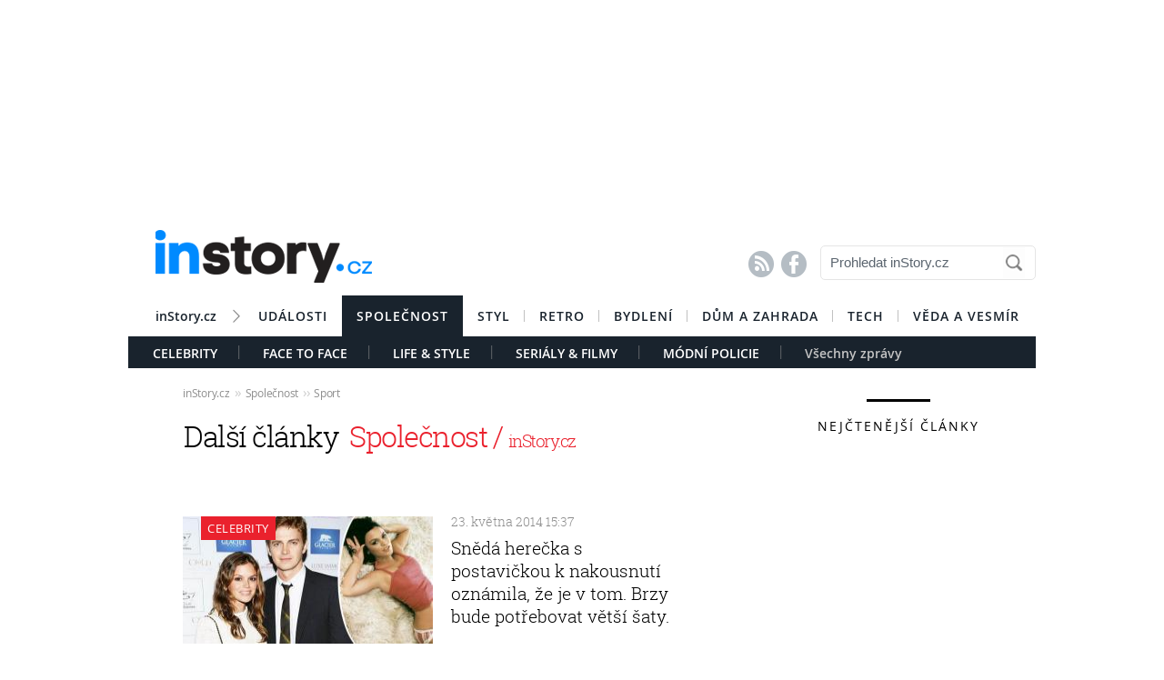

--- FILE ---
content_type: text/html; charset=UTF-8
request_url: https://celebrity.instory.cz/archiv/1-2167
body_size: 11196
content:



	
	<!DOCTYPE HTML PUBLIC "-//W3C//DTD HTML 4.01 Transitional//EN"
	"http://www.w3.org/TR/html4/loose.dtd">
	<html xmlns="http://www.w3.org/1999/xhtml" xmlns:fb="http://www.facebook.com/2008/fbml" xml:lang="cs" lang="cs">
		
	<head>
		



	<meta http-equiv="content-type" content="text/html; charset=utf-8">
	<meta name="description" content="Bydlení / inStory.cz – poslední trendy o bydlení, recepty a další tipy pro perfektní domácnost.">
   	<meta name="szn:permalink" content=""/>
	<link rel=”canonical” href=”//” />

	<meta name="ROBOTS" content="INDEX, FOLLOW">

	
	<meta property="og:title" content="Archiv "/>
	<meta property="og:image" content="https://instory.cz/content/images/"/>
	<meta property="og:description" content=""/>
	<meta property="og:url" content=""/>
	<meta property="og:type" content="article"/>
	
	<meta property="fb:admins" content="1481363989"/>
	<meta property="fb:app_id" content="594649787300502"/>	
	
	
	<link rel="shortcut icon" href="//instory.cz/favicon/favicon.ico" >
	<link rel="apple-touch-icon" sizes="57x57" href="//instory.cz/favicon/apple-icon-57x57.png">
	<link rel="apple-touch-icon" sizes="60x60" href="//instory.cz/favicon/apple-icon-60x60.png">
	<link rel="apple-touch-icon" sizes="72x72" href="//instory.cz/favicon/apple-icon-72x72.png">
	<link rel="apple-touch-icon" sizes="76x76" href="//instory.cz/favicon/apple-icon-76x76.png">
	<link rel="apple-touch-icon" sizes="114x114" href="//instory.cz/favicon/apple-icon-114x114.png">
	<link rel="apple-touch-icon" sizes="120x120" href="//instory.cz/favicon/apple-icon-120x120.png">
	<link rel="apple-touch-icon" sizes="144x144" href="//instory.cz/favicon/apple-icon-144x144.png">
	<link rel="apple-touch-icon" sizes="152x152" href="//instory.cz/favicon/apple-icon-152x152.png">
	<link rel="apple-touch-icon" sizes="180x180" href="//instory.cz/favicon/apple-icon-180x180.png">
	<link rel="icon" type="image/png" sizes="192x192"  href="//instory.cz/favicon/android-icon-192x192.png">
	<link rel="icon" type="image/png" sizes="32x32" href="//instory.cz/favicon/favicon-32x32.png">
	<link rel="icon" type="image/png" sizes="96x96" href="//instory.cz/favicon/favicon-96x96.png">
	<link rel="icon" type="image/png" sizes="16x16" href="//instory.cz/favicon/favicon-16x16.png">
	<link rel="manifest" href="//instory.cz/favicon/manifest.json">
	<meta name="msapplication-TileColor" content="#ffffff">
	<meta name="msapplication-TileImage" content="//instory.cz/favicon/ms-icon-144x144.png">
	<meta name="theme-color" content="#ffffff">





	<title>
		Archiv  &bull; Společnost / inStory.cz	</title>

	<style media="screen" type="text/css" title="CSS Layout"><!-- @import "//instory.cz/css/base.css?v=2.28"; --></style>
	<style media="screen" type="text/css" title="CSS Layout"><!-- @import "//instory.cz/css/ssp_branding.css?v=1.7"; --></style>

		<style media="screen" type="text/css" title="CSS Layout"><!-- @import "//instory.cz/content/fonts/fontello/fontello.css?v=1.0"; --></style>


	<style media="screen" type="text/css" title="CSS Layout"><!-- @import "/content/fonts/fonts.css"; --></style>
	<style media="screen" type="text/css" title="CSS Layout"><!-- @import "/css/fonts.css?v=1.1"; --></style>



	
	
	<script>(function() {
  var _fbq = window._fbq || (window._fbq = []);
  if (!_fbq.loaded) {
    var fbds = document.createElement('script');
    fbds.async = true;
    fbds.src = '//connect.facebook.net/en_US/fbds.js';
    var s = document.getElementsByTagName('script')[0];
    s.parentNode.insertBefore(fbds, s);
    _fbq.loaded = true;
  }
  _fbq.push(['addPixelId', '683647075055042']);
})();
window._fbq = window._fbq || [];
window._fbq.push(['track', 'PixelInitialized', {}]);
</script>
<noscript><img height="1" width="1" alt="" style="display:none" src="https://www.facebook.com/tr?id=683647075055042&amp;ev=PixelInitialized" /></noscript>

<script type="application/ld+json">
{ "@context": "https://schema.org", 
"@type": "Article",
"headline": "",
"description": "",
"image": "https://img.instory.cz/content/images/",
"datePublished": "",
"dateModified": "",
"discussionUrl": "https://celebrity.instory.cz/diskuze/celebrity/-",
"about": [
	{"name":""}, {"name":""}, {"name":""} ],
"keywords": "",     
"author": {
"@type": "Person",
"name": ""
},
"publisher": {
"@type": "Organization",
"name": "inStory.cz",
"logo": {
"@type": "ImageObject",
"url": "https://instory.cz/images/vip_logo.png"
    }
  },
"url": "",
"mainEntityOfPage": {
"@type": "WebPage",
"@id": ""
  }
 }
</script>



	
	<script src="//instory.cz/js/jquery-1.9.1.js"></script>
	<script src="https://ssp.imedia.cz/static/js/ssp.js"></script>


<script src="//d.imedia.cz/recass/js/sznrecommend.min.js"></script>
<script src="//d.imedia.cz/recass/js/sznrecommend-measure.min.js" data-webid="61"></script>
<script type="text/javascript" src="https://d21-a.sdn.cz/d_21/sl/3/loader.js"></script>
<script src="https://pocitadlolibise.seznam.cz/pocitadlolibise.js" async></script>
<script async src="//www.instagram.com/embed.js"></script>
<script async src="https://platform.twitter.com/widgets.js" charset="utf-8"></script>



	<script>var barva_web = "234, 33, 45";</script>
	<script src="//instory.cz/js/vypis_barva.js"></script>

	
		
	</head>
<body style="height: 1px !important">


<style>
#article-content a.temata {color:rgb(234, 33, 45); text-decoration: underline; padding: 4px 0px 4px 0px; }
#article-content a:hover.temata {color:#000; text-decoration: none; background-color: rgba(234, 33, 45,0.09);  padding: 4px 0px 4px 0px;}

#kamdal a:hover { color: rgb(234, 33, 45); background:none;}	
#timeline a:hover {color:rgb(234, 33, 45); }
#timeline a:hover.nextlink { color:#FFF; text-decoration: none; background: rgb(234, 33, 45);}


</style>


<!--------------    leaderBoard   -------------> 
<div style="width: 100%; height: auto; padding-bottom: 0px; padding-top: 16px; box-sizing: border-box; position: relative; z-index: -1000000 ">





<div id="leaderboard" style="width: 970px; height: 210px;  position: relative; z-index: 10000; margin: 0 auto;">
<div id="ssp-zone-68472"></div>
</div></div>



<div id="wrapper">	
<div id="page">
	
	<!-- Header -->
		
<style>

	
	
.submenuActiv { float:left; color: #FFF; margin-right: 20px; padding: 9px 15px 2px 15px; font-family:"open_sanssemibold"; text-transform: uppercase; box-sizing: border-box;}
.submenuActiv::after { content: "|"; font-family: "open_sanslight"; padding-left: 0px; top:157px; margin-left: 20px;  position: absolute; color: #8a8a8a; }

.submenuActiv { float:left; color: #FFF; margin-right: 20px; padding: 9px 15px 2px 15px; font-family:"open_sanssemibold"; text-transform: uppercase;box-sizing: border-box; }

.submenuKonec { float:left; color: #c4c4c4; margin-right: 20px; padding: 9px 15px 2px 15px; font-family:"open_sanssemibold";  box-sizing: border-box;}
.submenuKonec:hover { color: #FFF; float:left; margin-right: 20px; padding: 9px 15px 2px 15px; font-family:"open_sanssemibold";}



#menu { padding-left:0px; width:998px; z-index: 300; display: block;  float: left; color:#FFF; margin: 0 auto; height: 45px; }
.menu_color {color:#FFF; background: #19232d; }
.menu_color1 {color:#fff; background: #FFF; }
#menu a {color:#fc136f;}
#menu .item0:hover {color:#fc136f;}
.active {text-decoration:none; color: #FFF;}


#header .item {  color:#FFF; background: #19232d; font-family:"open_sanssemibold", Arial Black, Arial,sans-serif;  text-transform: uppercase;font-size: 14px; padding: 13px 16px 13px 16px;float:left;  letter-spacing: 1px;  cursor:pointer;  } 
#header .item:hover {border-bottom: 0px solid; } 

#header .item0 {  color:#19232d;   font-family:"open_sanssemibold", Arial Black, Arial,sans-serif; text-transform: uppercase; letter-spacing: 0px; font-size: 14px; letter-spacing: 1px; padding: 13px 16px 0px 16px;float:left; cursor:pointer; } 
#header .item0::after { content: "|"; font-family: "open_sanslight"; font-size: 12px; padding-left: 0px; margin-left: 12px;  position: absolute; color: #8a8a8a; }
#header .item0:hover {color: #0064FF; text-decoration:none;  } 


#header .itemLast {  color:#19232d;   font-family:"open_sanssemibold", Arial Black, Arial,sans-serif; text-transform: uppercase; letter-spacing: 0px; font-size: 14px; letter-spacing: 1px; padding: 13px 16px 0px 16px;float:left; cursor:pointer; } 
#header .itemLast:hover {color: #0064FF; text-decoration:none;  } 

#header .itemFirst {  color:#19232d;   font-family:"open_sanssemibold", Arial Black, Arial,sans-serif; text-transform: uppercase; letter-spacing: 0px; font-size: 14px; letter-spacing: 1px; padding: 13px 16px 0px 16px;float:left; cursor:pointer; } 
#header .itemFirst:hover {color: #0064FF; text-decoration:none;  } 
#header .itemFirst::after { content: "\f1a3"; font-family: "Flaticon"; font-size: 14px; padding-left: 0px; margin-left: 15px;  position: absolute; color: #8a8a8a; margin-top:3px; }





	</style>









&nbsp;
	<!-- Header -->


	<div id="header">
	<div style="float:left; margin-left:30px;"><a href="//instory.cz" class="logo"><img src="//instory.cz/images/logo.png" alt="inStory.cz"></a></div>
	
	
	<div style="float:right; margin-top:10px; margin-right:0px; ">

		




		    <div style="float: left; margin-right: 15px; padding-top: 12px;  ">
			<a href="/rss" class="social" title="RSS"><span style="font-family: SSsocial; ">&#58128;</</span></a>&nbsp;
			<a href="https://www.facebook.com/instory.cz/" class="social" title="Facebook"><span style="font-family: SSsocial">&#xF610;</span></a>
			</div>
          		
          		<div style="float:left; margin-right:0px; margin-top:0px; margin-bottom: 15px;">
				<form  method="post" name="search" action="//instory.cz/hledat">
				<input type="text" name="search" id="tags" class="searchbox" autocomplete="off" maxlength="30" placeholder="Prohledat inStory.cz" ></form>

		
			</div>	
			
			
				 </div>

	<div class="clearfix"></div>



					






			<div id="menu" class="menu_color1"> 		
					<a href="//instory.cz/"><div class="itemFirst" style="margin-left:30px;  padding: 13px 30px 11px 0px; text-align:center; text-transform: none; letter-spacing: 0px; ">inStory.cz</div></a>
					

					<a href='//udalosti.instory.cz/'><div class='itemLast' >Události</div></a><a href='//celebrity.instory.cz/'><div class='item' >Společnost</div></a><a href='//styl.instory.cz/'><div class='item0' >Styl</div></a><a href='//retro.instory.cz/'><div class='item0' >Retro</div></a><a href='//bydleni.instory.cz/'><div class='item0' >Bydlení</div></a><a href='//hobby.instory.cz/'><div class='item0' >Dům a zahrada</div></a><a href='//tech.instory.cz/'><div class='item0' >Tech</div></a><a href='//veda.instory.cz/'><div class='itemLast' >Věda a vesmír</div></a>		
		</div>
	
		<div style="height:35px; margin-top: 45px; background: #19232d; width: 100%; padding-left: 12px; box-sizing: border-box">
		 <style>.submenu1:hover { color: #FFF>;  border-bottom: 5px solid #ea212d; float:left; margin-right: 20px; padding: 9px 15px 2px 15px; font-family:"open_sanssemibold";}
												  .submenu1 { color: #FFF; float:left; margin-right: 20px; padding: 9px 15px 2px 15px; font-family:"open_sanssemibold";  text-transform: uppercase;} 
												  .submenu1::after { content: "|"; font-family: "open_sanslight"; padding-left: 0px; margin-top: -3px; margin-left: 20px; position: absolute; color: #8a8a8a;}  </style>

												  <a href='/celebrity/'><div class='submenu1' >Celebrity</div></a> <style>.submenu10:hover { color: #FFF>;  border-bottom: 5px solid #8751ca; float:left; margin-right: 20px; padding: 9px 15px 2px 15px; font-family:"open_sanssemibold";}
												  .submenu10 { color: #FFF; float:left; margin-right: 20px; padding: 9px 15px 2px 15px; font-family:"open_sanssemibold";  text-transform: uppercase;} 
												  .submenu10::after { content: "|"; font-family: "open_sanslight"; padding-left: 0px; margin-top: -3px; margin-left: 20px; position: absolute; color: #8a8a8a;}  </style>

												  <a href='/face-to-face/'><div class='submenu10' >Face To Face</div></a> <style>.submenu3:hover { color: #FFF>;  border-bottom: 5px solid #e35056; float:left; margin-right: 20px; padding: 9px 15px 2px 15px; font-family:"open_sanssemibold";}
												  .submenu3 { color: #FFF; float:left; margin-right: 20px; padding: 9px 15px 2px 15px; font-family:"open_sanssemibold";  text-transform: uppercase;} 
												  .submenu3::after { content: "|"; font-family: "open_sanslight"; padding-left: 0px; margin-top: -3px; margin-left: 20px; position: absolute; color: #8a8a8a;}  </style>

												  <a href='/life-style/'><div class='submenu3' >Life & Style</div></a> <style>.submenu9:hover { color: #FFF>;  border-bottom: 5px solid #cc3181; float:left; margin-right: 20px; padding: 9px 15px 2px 15px; font-family:"open_sanssemibold";}
												  .submenu9 { color: #FFF; float:left; margin-right: 20px; padding: 9px 15px 2px 15px; font-family:"open_sanssemibold";  text-transform: uppercase;} 
												  .submenu9::after { content: "|"; font-family: "open_sanslight"; padding-left: 0px; margin-top: -3px; margin-left: 20px; position: absolute; color: #8a8a8a;}  </style>

												  <a href='/serialy-filmy/'><div class='submenu9' >Seriály & Filmy</div></a> <style>.submenu7:hover { color: #FFF>;  border-bottom: 5px solid #e47e30; float:left; margin-right: 20px; padding: 9px 15px 2px 15px; font-family:"open_sanssemibold";}
												  .submenu7 { color: #FFF; float:left; margin-right: 20px; padding: 9px 15px 2px 15px; font-family:"open_sanssemibold";  text-transform: uppercase;} 
												  .submenu7::after { content: "|"; font-family: "open_sanslight"; padding-left: 0px; margin-top: -3px; margin-left: 20px; position: absolute; color: #8a8a8a;}  </style>

												  <a href='/modni-policie/'><div class='submenu7' >Módní policie</div></a>			

			
			<a href="https://celebrity.instory.cz"><div class="submenuKonec" style="float: left;">Všechny zprávy</div></a>
			
			</div>
		


			
		<div class="clearfix"></div>
		
	</div>
	<!-- END od Header -->	
		<!-- END od Header -->	
	
<div id="article-content"  style="margin:60px 0 0 0px;">

	
	
<style>

#breadcrumbs {float: left; position: relative; width: 580px; height: 22px; line-height: 20px; box-sizing: border-box; overflow-y: hidden; padding: 0px 0px 15px 60px; background:#FFF; margin-bottom: 20px; font-family: open_sansregular; font-size: 12px; font-weight: normal; letter-spacing: -0.25px; color:rgba(0,0,0,0.4); margin-top: 0px;}

#breadcrumbs a { color:rgba(0,0,0,0.45); }

#breadcrumbs .bull { letter-spacing: -1.5px; font-size: 15px; font-family: open_sansregular;  margin: 0 5px; color:rgba(0,0,0,0.2);  }
</style>

	

		
					<div id="breadcrumbs">

<a href='//instory.cz'>inStory.cz</a><span class='bull'>››</span><a href='//celebrity.instory.cz'>Společnost</a><span class='bull'>››</span><a href='//celebrity.instory.cz//'>Sport</a>

</div>




		<div class="title" style="margin-top:0px;margin-bottom:5px; padding-bottom: 10px; font-size: 110%;"><h1 class="negative-font main-title"  >Další články <span style="font-family:roboto_slablight;"><span style="color:rgb(234, 33, 45); text-transform: none; ">&nbsp;Společnost / <span style="font-size: 60%">inStory.cz</span></span></span></h1></div>
		
					<div class="clearfix"></div>

		
	</div>
		
			<div class="clearfix"></div>
			
			
			
		
	
<!-- timeline -->
	<div id="timeline">		
		<div id="archiv-content" style="float:left;">
		<div class="arrow"></div>

				<div class="next-article ">
			<div style="float: left; margin-left: 60px; margin-top: 0px;">
															<a href="/2163-sneda-herecka-s-postavickou-k-nakousnuti-oznamila-ze-je-v-tom-brzy-bude-potrebovat-vetsi-saty.html"><img onmouseover="change_in(1)" onmouseout="change_out(1)" id="timeline_obr_1" src="////img.instory.cz/content/images/53/7c/thumb_537c96665837d.jpg"></a>
										</div>		
								<div style="float: left; background: #FF; width: 280px; margin-left: 20px; margin-top: -12px;">
							<div id="rubrika_over" style="margin-top:0px; margin-left:0px; background: #ea212d">
						    Celebrity</div>
						
					<div class="clearfix"></div>
				
		<div class="datum" style="margin-top: -17px;">23. května 2014   15:37</div>
						
		<div class="clearfix"></div>	
		<h3 class="archiv"><a id="timeline_title_1"  onmouseover="obr_in(1)" onmouseout="obr_out(1)" href="/2163-sneda-herecka-s-postavickou-k-nakousnuti-oznamila-ze-je-v-tom-brzy-bude-potrebovat-vetsi-saty.html">Snědá herečka s postavičkou k nakousnutí oznámila, že je v tom. Brzy bude potřebovat větší šaty.</a>

						
						</h3></div>
		</div>
				<div class="next-article ">
			<div style="float: left; margin-left: 60px; margin-top: 20px;">
									<div class="timeline-separator" style="margin-top:-20px; position: absolute;	margin-bottom: 20px; margin-left: 0px;"></div>						<a href="/2164-ivan-lendl-se-vraci-do-cech-a-vrhnul-se-na-golf-vrhne-se-casem-i-na-tigera.html"><img onmouseover="change_in(2)" onmouseout="change_out(2)" id="timeline_obr_2" src="////img.instory.cz/content/images/53/7c/thumb_537c9d8148290.jpg"></a>
										</div>		
								<div style="float: left; background: #FF; width: 280px; margin-left: 20px; margin-top: -12px;">
							<div id="rubrika_over" style="margin-top:20px; margin-left:0px; background: ">
						    Sport</div>
						
					<div class="clearfix"></div>
				
		<div class="datum" style="margin-top: -17px;">23. května 2014   13:57</div>
						
		<div class="clearfix"></div>	
		<h3 class="archiv"><a id="timeline_title_2"  onmouseover="obr_in(2)" onmouseout="obr_out(2)" href="/2164-ivan-lendl-se-vraci-do-cech-a-vrhnul-se-na-golf-vrhne-se-casem-i-na-tigera.html">Ivan Lendl se vrací do Čech! A vrhnul se na golf. Vrhne se časem i na Tigera?</a>

						
						</h3></div>
		</div>
		
<script>var vypis_kod='123292';</script>

<div id="ssp-zone-123292"></div>

		<div class="next-article ">
			<div style="float: left; margin-left: 60px; margin-top: 20px;">
									<div class="timeline-separator" style="margin-top:-20px; position: absolute;	margin-bottom: 20px; margin-left: 0px;"></div>						<a href="/2166-bondaz-latex-kuze-ktere-dve-zpevacky-se-nechaly-nafotit-u-s-m-hratek-jedna-z-nich-ma-otce-pastora.html"><img onmouseover="change_in(3)" onmouseout="change_out(3)" id="timeline_obr_3" src="////img.instory.cz/content/images/53/7d/thumb_537dc8beaa703.jpg"></a>
										</div>		
								<div style="float: left; background: #FF; width: 280px; margin-left: 20px; margin-top: -12px;">
							<div id="rubrika_over" style="margin-top:20px; margin-left:0px; background: #ea212d">
						    Celebrity</div>
						
					<div class="clearfix"></div>
				
		<div class="datum" style="margin-top: -17px;">23. května 2014   10:49</div>
						
		<div class="clearfix"></div>	
		<h3 class="archiv"><a id="timeline_title_3"  onmouseover="obr_in(3)" onmouseout="obr_out(3)" href="/2166-bondaz-latex-kuze-ktere-dve-zpevacky-se-nechaly-nafotit-u-s-m-hratek-jedna-z-nich-ma-otce-pastora.html">Bondáž, latex, kůže! Které dvě zpěvačky se nechaly nafotit u S&M hrátek? Jedna z nich má otce pastora.</a>

						
						</h3></div>
		</div>
				<div class="next-article ">
			<div style="float: left; margin-left: 60px; margin-top: 20px;">
									<div class="timeline-separator" style="margin-top:-20px; position: absolute;	margin-bottom: 20px; margin-left: 0px;"></div>						<a href="/2158-ivana-trumpova-se-nechala-manzelem-oskubat-jako-kure-proc-se-nepoucila-jinde-a-nechala-si-tohle-libit.html"><img onmouseover="change_in(4)" onmouseout="change_out(4)" id="timeline_obr_4" src="////img.instory.cz/content/images/53/7c/thumb_537ca776668e0.jpg"></a>
										</div>		
								<div style="float: left; background: #FF; width: 280px; margin-left: 20px; margin-top: -12px;">
							<div id="rubrika_over" style="margin-top:20px; margin-left:0px; background: #ea212d">
						    Celebrity</div>
						
					<div class="clearfix"></div>
				
		<div class="datum" style="margin-top: -17px;">23. května 2014   06:50</div>
						
		<div class="clearfix"></div>	
		<h3 class="archiv"><a id="timeline_title_4"  onmouseover="obr_in(4)" onmouseout="obr_out(4)" href="/2158-ivana-trumpova-se-nechala-manzelem-oskubat-jako-kure-proc-se-nepoucila-jinde-a-nechala-si-tohle-libit.html">Ivana Trumpová se nechala manželem oškubat jako kuře. Proč se nepoučila jinde a nechala si tohle líbit?
</a>

						
						</h3></div>
		</div>
				<div class="next-article ">
			<div style="float: left; margin-left: 60px; margin-top: 20px;">
									<div class="timeline-separator" style="margin-top:-20px; position: absolute;	margin-bottom: 20px; margin-left: 0px;"></div>						<a href="/2173-jirka-korn-nebyl-vic-jak-deset-let-u-zubare-a-jak-to-se-zpevakovym-chrupem-dopadlo.html"><img onmouseover="change_in(5)" onmouseout="change_out(5)" id="timeline_obr_5" src="////img.instory.cz/content/images/53/7d/thumb_537dde3bf36a0.jpg"></a>
										</div>		
								<div style="float: left; background: #FF; width: 280px; margin-left: 20px; margin-top: -12px;">
							<div id="rubrika_over" style="margin-top:20px; margin-left:0px; background: #ea212d">
						    Celebrity</div>
						
					<div class="clearfix"></div>
				
		<div class="datum" style="margin-top: -17px;">23. května 2014   06:30</div>
						
		<div class="clearfix"></div>	
		<h3 class="archiv"><a id="timeline_title_5"  onmouseover="obr_in(5)" onmouseout="obr_out(5)" href="/2173-jirka-korn-nebyl-vic-jak-deset-let-u-zubare-a-jak-to-se-zpevakovym-chrupem-dopadlo.html">Jirka Korn nebyl víc jak deset let u zubaře! A jak to se zpěvákovým chrupem dopadlo?</a>

						
						</h3></div>
		</div>
				<div class="next-article ">
			<div style="float: left; margin-left: 60px; margin-top: 20px;">
									<div class="timeline-separator" style="margin-top:-20px; position: absolute;	margin-bottom: 20px; margin-left: 0px;"></div>						<a href="/1886-jana-sulcova-si-sahla-na-naproste-dno-ztrata-iluzi-a-zivotni-lasky-ji-stala-malem-zivot-a-den-ze-dne-zestarla-o-desitky-let.html"><img onmouseover="change_in(6)" onmouseout="change_out(6)" id="timeline_obr_6" src="////img.instory.cz/content/images/53/7d/thumb_537dcdda09319.jpg"></a>
										</div>		
								<div style="float: left; background: #FF; width: 280px; margin-left: 20px; margin-top: -12px;">
							<div id="rubrika_over" style="margin-top:20px; margin-left:0px; background: #ea212d">
						    Celebrity</div>
						
					<div class="clearfix"></div>
				
		<div class="datum" style="margin-top: -17px;">23. května 2014   06:00</div>
						
		<div class="clearfix"></div>	
		<h3 class="archiv"><a id="timeline_title_6"  onmouseover="obr_in(6)" onmouseout="obr_out(6)" href="/1886-jana-sulcova-si-sahla-na-naproste-dno-ztrata-iluzi-a-zivotni-lasky-ji-stala-malem-zivot-a-den-ze-dne-zestarla-o-desitky-let.html">Jana Šulcová si sáhla na naprosté dno. Ztráta iluzí a životní lásky ji stála málem život a den ze dne zestárla o desítky let.</a>

						
						</h3></div>
		</div>
				<div class="next-article ">
			<div style="float: left; margin-left: 60px; margin-top: 20px;">
									<div class="timeline-separator" style="margin-top:-20px; position: absolute;	margin-bottom: 20px; margin-left: 0px;"></div>						<a href="/2172-propadl-jaroslav-dusek-dokonale-roli-nebo-je-tahle-uchylka-jeho-prirozenost.html"><img onmouseover="change_in(7)" onmouseout="change_out(7)" id="timeline_obr_7" src="////img.instory.cz/content/images/53/7d/thumb_537dd477c47b1.jpg"></a>
										</div>		
								<div style="float: left; background: #FF; width: 280px; margin-left: 20px; margin-top: -12px;">
							<div id="rubrika_over" style="margin-top:20px; margin-left:0px; background: #ea212d">
						    Celebrity</div>
						
					<div class="clearfix"></div>
				
		<div class="datum" style="margin-top: -17px;">23. května 2014   05:25</div>
						
		<div class="clearfix"></div>	
		<h3 class="archiv"><a id="timeline_title_7"  onmouseover="obr_in(7)" onmouseout="obr_out(7)" href="/2172-propadl-jaroslav-dusek-dokonale-roli-nebo-je-tahle-uchylka-jeho-prirozenost.html">Propadl Jaroslav Dušek dokonale roli nebo je tahle úchylka jeho přirozenost?</a>

						
						</h3></div>
		</div>
				<div class="next-article ">
			<div style="float: left; margin-left: 60px; margin-top: 20px;">
									<div class="timeline-separator" style="margin-top:-20px; position: absolute;	margin-bottom: 20px; margin-left: 0px;"></div>						<a href="/2168-lucie-bila-ma-opet-duvod-k-radosti-svoji-milovanou-maminku-ma-po-trech-mesicich-doma.html"><img onmouseover="change_in(8)" onmouseout="change_out(8)" id="timeline_obr_8" src="////img.instory.cz/content/images/53/7c/thumb_537ce298d1708.jpg"></a>
										</div>		
								<div style="float: left; background: #FF; width: 280px; margin-left: 20px; margin-top: -12px;">
							<div id="rubrika_over" style="margin-top:20px; margin-left:0px; background: #ea212d">
						    Celebrity</div>
						
					<div class="clearfix"></div>
				
		<div class="datum" style="margin-top: -17px;">23. května 2014   05:00</div>
						
		<div class="clearfix"></div>	
		<h3 class="archiv"><a id="timeline_title_8"  onmouseover="obr_in(8)" onmouseout="obr_out(8)" href="/2168-lucie-bila-ma-opet-duvod-k-radosti-svoji-milovanou-maminku-ma-po-trech-mesicich-doma.html">Lucie Bílá má opět důvod k radosti. Svoji milovanou maminku má po třech měsících doma.</a>

						
						</h3></div>
		</div>
				<div class="next-article ">
			<div style="float: left; margin-left: 60px; margin-top: 20px;">
									<div class="timeline-separator" style="margin-top:-20px; position: absolute;	margin-bottom: 20px; margin-left: 0px;"></div>						<a href="/2155-prokleta-bartosova-od-roku-2005-se-ivete-lepila-smula-na-paty-ctete-s-cim-vsim-se-musela-za-poslednich-devet-let-potykat.html"><img onmouseover="change_in(9)" onmouseout="change_out(9)" id="timeline_obr_9" src="////img.instory.cz/content/images/53/7c/thumb_537c79bb61ace.jpg"></a>
										</div>		
								<div style="float: left; background: #FF; width: 280px; margin-left: 20px; margin-top: -12px;">
							<div id="rubrika_over" style="margin-top:20px; margin-left:0px; background: #ea212d">
						    Celebrity</div>
						
					<div class="clearfix"></div>
				
		<div class="datum" style="margin-top: -17px;">22. května 2014   15:01</div>
						
		<div class="clearfix"></div>	
		<h3 class="archiv"><a id="timeline_title_9"  onmouseover="obr_in(9)" onmouseout="obr_out(9)" href="/2155-prokleta-bartosova-od-roku-2005-se-ivete-lepila-smula-na-paty-ctete-s-cim-vsim-se-musela-za-poslednich-devet-let-potykat.html">Prokletá Bartošová: Od roku 2005 se Ivetě lepila smůla na paty. Čtěte, s čím vším se musela za posledních devět let potýkat!</a>

						
						</h3></div>
		</div>
				<div class="next-article ">
			<div style="float: left; margin-left: 60px; margin-top: 20px;">
									<div class="timeline-separator" style="margin-top:-20px; position: absolute;	margin-bottom: 20px; margin-left: 0px;"></div>						<a href="/2144-pred-lety-prebrala-manzela-vere-spinarove-a-je-s-nim-porad-co-tak-muze-spojovat-heidi-janku-s-osmdesatiletym-hudebnikem.html"><img onmouseover="change_in(10)" onmouseout="change_out(10)" id="timeline_obr_10" src="////img.instory.cz/content/images/53/7a/thumb_537a424ab1b0f.jpg"></a>
										</div>		
								<div style="float: left; background: #FF; width: 280px; margin-left: 20px; margin-top: -12px;">
							<div id="rubrika_over" style="margin-top:20px; margin-left:0px; background: #ea212d">
						    Celebrity</div>
						
					<div class="clearfix"></div>
				
		<div class="datum" style="margin-top: -17px;">22. května 2014   12:40</div>
						
		<div class="clearfix"></div>	
		<h3 class="archiv"><a id="timeline_title_10"  onmouseover="obr_in(10)" onmouseout="obr_out(10)" href="/2144-pred-lety-prebrala-manzela-vere-spinarove-a-je-s-nim-porad-co-tak-muze-spojovat-heidi-janku-s-osmdesatiletym-hudebnikem.html">Před lety přebrala manžela Věře Špinarové. A je s ním pořád. Co tak může spojovat Heidi Janků s osmdesátiletým hudebníkem? </a>

						
						</h3></div>
		</div>
				<div class="next-article ">
			<div style="float: left; margin-left: 60px; margin-top: 20px;">
									<div class="timeline-separator" style="margin-top:-20px; position: absolute;	margin-bottom: 20px; margin-left: 0px;"></div>						<a href="/2157-narodem-milovany-temer-devadesatilety-primar-sova-doziva-svuj-zivot-nemocny-slepy-a-donuceny-rozprodavat-svuj-majetek.html"><img onmouseover="change_in(11)" onmouseout="change_out(11)" id="timeline_obr_11" src="////img.instory.cz/content/images/53/7b/thumb_537b62a2109d1.jpg"></a>
										</div>		
								<div style="float: left; background: #FF; width: 280px; margin-left: 20px; margin-top: -12px;">
							<div id="rubrika_over" style="margin-top:20px; margin-left:0px; background: #ea212d">
						    Celebrity</div>
						
					<div class="clearfix"></div>
				
		<div class="datum" style="margin-top: -17px;">22. května 2014   06:54</div>
						
		<div class="clearfix"></div>	
		<h3 class="archiv"><a id="timeline_title_11"  onmouseover="obr_in(11)" onmouseout="obr_out(11)" href="/2157-narodem-milovany-temer-devadesatilety-primar-sova-doziva-svuj-zivot-nemocny-slepy-a-donuceny-rozprodavat-svuj-majetek.html">Národem milovaný téměř devadesátiletý „primář Sova“ dožívá svůj život nemocný, slepý a donucený rozprodávat svůj majetek. </a>

						
						</h3></div>
		</div>
				<div class="next-article ">
			<div style="float: left; margin-left: 60px; margin-top: 20px;">
									<div class="timeline-separator" style="margin-top:-20px; position: absolute;	margin-bottom: 20px; margin-left: 0px;"></div>						<a href="/2165-agata-pracharova-vystavila-na-odiv-hotove-airbagy-jakube-zkontroluj-si-jestli-ti-ve-skrini-nechybi-dva-pary-ponozek.html"><img onmouseover="change_in(12)" onmouseout="change_out(12)" id="timeline_obr_12" src="////img.instory.cz/content/images/53/7c/thumb_537c9ed3c398b.jpg"></a>
										</div>		
								<div style="float: left; background: #FF; width: 280px; margin-left: 20px; margin-top: -12px;">
							<div id="rubrika_over" style="margin-top:20px; margin-left:0px; background: #ea212d">
						    Celebrity</div>
						
					<div class="clearfix"></div>
				
		<div class="datum" style="margin-top: -17px;">22. května 2014   06:30</div>
						
		<div class="clearfix"></div>	
		<h3 class="archiv"><a id="timeline_title_12"  onmouseover="obr_in(12)" onmouseout="obr_out(12)" href="/2165-agata-pracharova-vystavila-na-odiv-hotove-airbagy-jakube-zkontroluj-si-jestli-ti-ve-skrini-nechybi-dva-pary-ponozek.html">Agáta Prachařová vystavila na odiv hotové airbagy! Jakube, zkontroluj si, jestli ti ve skříni nechybí dva páry ponožek.</a>

						
						</h3></div>
		</div>
				<div class="next-article ">
			<div style="float: left; margin-left: 60px; margin-top: 20px;">
									<div class="timeline-separator" style="margin-top:-20px; position: absolute;	margin-bottom: 20px; margin-left: 0px;"></div>						<a href="/2154-rozhovor-s-ivetou-bartosovou-necele-tri-roky-pred-smrti-verejne-slibila-ze-se-vzpamatuje-a-tesila-se-na-jeviste.html"><img onmouseover="change_in(13)" onmouseout="change_out(13)" id="timeline_obr_13" src="////img.instory.cz/content/images/53/7b/thumb_537b4345a31d6.jpg"></a>
										</div>		
								<div style="float: left; background: #FF; width: 280px; margin-left: 20px; margin-top: -12px;">
							<div id="rubrika_over" style="margin-top:20px; margin-left:0px; background: #ea212d">
						    Celebrity</div>
						
					<div class="clearfix"></div>
				
		<div class="datum" style="margin-top: -17px;">22. května 2014   06:00</div>
						
		<div class="clearfix"></div>	
		<h3 class="archiv"><a id="timeline_title_13"  onmouseover="obr_in(13)" onmouseout="obr_out(13)" href="/2154-rozhovor-s-ivetou-bartosovou-necele-tri-roky-pred-smrti-verejne-slibila-ze-se-vzpamatuje-a-tesila-se-na-jeviste.html">Rozhovor s Ivetou Bartošovou necelé tři roky před smrtí. Veřejně slíbila, že se vzpamatuje a těšila se na jeviště.</a>

						
						</h3></div>
		</div>
				<div class="next-article ">
			<div style="float: left; margin-left: 60px; margin-top: 20px;">
									<div class="timeline-separator" style="margin-top:-20px; position: absolute;	margin-bottom: 20px; margin-left: 0px;"></div>						<a href="/2152-svatba-dvorakove-a-noida-se-kvapem-blizi-skoci-i-s-briskem-do-panensky-bilych-satu.html"><img onmouseover="change_in(14)" onmouseout="change_out(14)" id="timeline_obr_14" src="////img.instory.cz/content/images/53/7b/thumb_537b2062ae282.jpg"></a>
										</div>		
								<div style="float: left; background: #FF; width: 280px; margin-left: 20px; margin-top: -12px;">
							<div id="rubrika_over" style="margin-top:20px; margin-left:0px; background: #ea212d">
						    Celebrity</div>
						
					<div class="clearfix"></div>
				
		<div class="datum" style="margin-top: -17px;">22. května 2014   05:30</div>
						
		<div class="clearfix"></div>	
		<h3 class="archiv"><a id="timeline_title_14"  onmouseover="obr_in(14)" onmouseout="obr_out(14)" href="/2152-svatba-dvorakove-a-noida-se-kvapem-blizi-skoci-i-s-briskem-do-panensky-bilych-satu.html">Svatba Dvořákové a Noida se kvapem blíží. Skočí i s bříškem do panensky bílých šatů?</a>

						
						</h3></div>
		</div>
				
		

<div class="next"><h1>
				
		<a href="/archiv/2-2167-14" class="nextlink"> 
		
		
		Další články »</a></h1></div>		</div>
		
		<!-- LEFT Banners -->	
	
	<div style="position: absolute; left:630px; top:16px;">
		<div id="topSquare" style="margin-top:167px">
		<div id="opener" style="position: relative; left:7px;">	


<div id="topstory"  style="margin-top:30px; margin-left: 10px; background: #FFF; width: 300px; box-sizing: border-box; position: absolute;">
	<div style=" height:3px;  width: 70px; position: relative;  margin: 0 auto;  background: #000; margin-bottom: 10px;">&nbsp;</div>
				<div style="font-family: open_sansregular;  position: absolute; top:5px; width: 300px; text-align: center;   color:#000 ; letter-spacing: 2px; border-top: 0px solid #000;  font-size:100%; padding: 15px 0px 0px 0px; text-transform: uppercase; margin-left: 0px;  " >Nejčtenější články</div>


		
				<div style="margin-top: 52px; "> 
				
										</div>





								
</div></div>
		<div style="margin-top: 67px; position: absolute; top: 311px; margin-left:17px;">
<script>
var smr_kod = 68473;
</script>

	
<div id="adRectangle">
<div class="reklama2">Reklama</div>


<div id="ssp-zone-68473"></div>

</div>
</div>
		</div>
		</div>
		</div>
		<div style="position: absolute; top:600px;margin-left:17px;">
<div id="nazory" style="z-index: -100;" >
				<div class="headline" >NEJDISKUTOVANĚJŠÍ</div>


		
				<div style="margin-top: 45px; "> 
				
																	
						<div class="nazory_rubrika-timeline">
						
						

						<div class="nazory_body-title" ><h3 class="medium-titulek" ><a href="//veda.instory.cz/veda-vyzkum/2174-zive-organismy-vyzaruji-svetlo-ktere-po-smrti-mizi-vedci-popsali-mimoradny-objev.html" style="font-family: roboto_slabregular; text-decoration: none; ">Živé organismy vyzařují světlo, které po smrti mizí.…</a></h3></div>
	<div class="nazory_rubrika">Věda a vesmír&nbsp;</div>
									  
						<div class="nazory_social">&nbsp;&nbsp;10</div>

						</div>
						<div class="timeline-separator-home"></div>												
						<div class="nazory_rubrika-timeline">
						
						

						<div class="nazory_body-title" ><h3 class="medium-titulek" ><a href="//tech.instory.cz/letectvi/2019-legendarni-spionazni-letoun-u-2-poprve-vzletl-pred-70-lety-a-ve-sluzbe-je-dodnes-vysoko-nad-zemi-zustava-nenahraditelny.html" style="font-family: roboto_slabregular; text-decoration: none; ">Legendární špionážní letoun U-2 poprvé vzlétl před 70…</a></h3></div>
	<div class="nazory_rubrika">Tech&nbsp;</div>
									  
						<div class="nazory_social">&nbsp;&nbsp;7</div>

						</div>
						<div class="timeline-separator-home"></div>												
						<div class="nazory_rubrika-timeline">
						
						

						<div class="nazory_body-title" ><h3 class="medium-titulek" ><a href="//veda.instory.cz/objevy/2176-italsti-vedci-tvrdi-ze-pod-pyramidami-v-gize-muze-byt-obrovske-utajene-podzemni-mesto.html" style="font-family: roboto_slabregular; text-decoration: none; ">Italští vědci tvrdí, že pod pyramidami v Gíze může být…</a></h3></div>
	<div class="nazory_rubrika">Věda a vesmír&nbsp;</div>
									  
						<div class="nazory_social">&nbsp;&nbsp;5</div>

						</div>
						<div class="timeline-separator-home"></div>												
						<div class="nazory_rubrika-timeline">
						
						

						<div class="nazory_body-title" ><h3 class="medium-titulek" ><a href="//tech.instory.cz/technologie/2018-dalsi-krok-k-jaderne-fuzi-vedci-behem-experimentu-v-cine-dokazali-dostat-pod-kontrolu-hustotu-plazmy.html" style="font-family: roboto_slabregular; text-decoration: none; ">Další krok k jaderné fúzi: Vědci během experimentu v…</a></h3></div>
	<div class="nazory_rubrika">Tech&nbsp;</div>
									  
						<div class="nazory_social">&nbsp;&nbsp;3</div>

						</div>
						<div class="timeline-separator-home"></div>												
						<div class="nazory_rubrika-timeline">
						
						

						<div class="nazory_body-title" ><h3 class="medium-titulek" ><a href="//styl.instory.cz/ostatni/6881-predpovedi-baby-vangy-na-rok-2026-prirodni-katastrofy-problemy-s-umelou-inteligenci-i-kontakt-s-mimozemskou-civilizaci.html" style="font-family: roboto_slabregular; text-decoration: none; ">Předpovědi Baby Vangy na rok 2026: Přírodní katastrofy,…</a></h3></div>
	<div class="nazory_rubrika">Styl&nbsp;</div>
									  
						<div class="nazory_social">&nbsp;&nbsp;2</div>

						</div>
											</div>





								
</div></div>		<div id="commentWrapper" style="top: 628px; margin-left:47px;">
<script>var sky_kod = '68471';</script>

	
<div id="adSkyscraper">
<div class="reklama2">Reklama</div>

<div id="ssp-zone-68471"></div>


</div> </div>	
	</div>

<!-- LEFT Banners KONEC -->	



		




		

<!-- END of Timeline -->
	<div class="clearfix"></div>

		
		

<div style="margin-top: 44px;">
	


<script>
	/* 1 BLOK hover */
	$(function() {
	$('#story_img_1').hover(function() {
    $('#story_title_1').addClass('story_title_1');
    }, function() { $('#story_title_1').removeClass('story_title_1');  });
	});

	$(function() {
	$('#story_title_1').hover(function() {
    $('#story_img_1').addClass('story_img');
    }, function() { $('#story_img_1').removeClass('story_img');  });
	});
	
	
	/* 2 BLOK hover */
	$(function() {
	$('#story_img_2').hover(function() {
    $('#story_title_2').addClass('story_title_1');
    }, function() { $('#story_title_2').removeClass('story_title_1');  });
	});
	
	$(function() {
	$('#story_title_2').hover(function() {
    $('#story_img_2').addClass('story_img');
    }, function() { $('#story_img_2').removeClass('story_img');  });
	});
	
	
	/* 3 BLOK hover */
	$(function() {
	$('#story_img_3').hover(function() {
    $('#story_title_3').addClass('story_title_1');
    }, function() { $('#story_title_3').removeClass('story_title_1');  });
	});
	
	$(function() {
	$('#story_title_3').hover(function() {
    $('#story_img_3').addClass('story_img');
    }, function() { $('#story_img_3').removeClass('story_img');  });
	});	
</script>




<div id="story" style="width: 998px;  margin:0 auto; background: #eeeeee; padding: 0 30px; box-sizing: border-box;  margin-bottom: 40px; ">
	
	<p class="title">Mohlo by vás zajímat</p>

	<!--  #######  BLOK 1  #######  -->
	<div style="float: left; width:315px;  ">
			<p><a href="https://celebrity.instory.cz/celebrity/9237-do-ceskych-kin-miri-jeden-z-nejocekavanejsich-filmu-konce-roku-jennifer-lopez-zari-v-nove-adaptaci-legendarni-klasiky-prichazi-polibek-pavouci-zeny.html"><img id="story_img_1" src="////img.instory.cz/content/images/69/17/thumb_69170f5ba2b4c-9237.jpg" width="280px" height="143px"></a></p>
		<p class="category"><a href="https://celebrity.instory.cz">Celebrity</a></p>
		<p style="padding-right:25px;"><a id="story_title_1" href="https://celebrity.instory.cz/celebrity/9237-do-ceskych-kin-miri-jeden-z-nejocekavanejsich-filmu-konce-roku-jennifer-lopez-zari-v-nove-adaptaci-legendarni-klasiky-prichazi-polibek-pavouci-zeny.html">Do českých kin míří jeden z nejočekávanějších filmů konce roku. Jennifer Lopez září v nové adaptaci...</a></p>
	</div>

	<!--  #######  BLOK 2  #######  -->
	<div style="float: left;  width:315px; margin-left: 10px;">
				<p><a href="https://styl.instory.cz/zdravi/6884-stres-ovlivnuje-vypadavani-vlasu-i-jejich-rust-nova-studie-popisuje-co-se-deje-ve-folikulech-pri-dlouhodobem-napeti-v-tele.html"><img id="story_img_2" src="////img.instory.cz/content/images/69/6b/thumb_696bce8a36b0f-6884.jpg" width="280px" height="143px"></a></p>
		<p class="category"><a href="https://styl.instory.cz">Styl</a></p>
		<p style="padding-right:25px;"><a id="story_title_2" href="https://styl.instory.cz/zdravi/6884-stres-ovlivnuje-vypadavani-vlasu-i-jejich-rust-nova-studie-popisuje-co-se-deje-ve-folikulech-pri-dlouhodobem-napeti-v-tele.html">Stres ovlivňuje vypadávání vlasů i jejich růst. Nová studie popisuje, co se děje ve folikulech při...</a></p>
	</div>

	<!--  #######  BLOK 3  #######  -->
	<div style="float: left; width:280px; margin-left: 15px;" >
				<p><a href="https://tech.instory.cz/vojenstvi/2021-uss-gerald-r-ford-nejvetsi-valecna-lod-sveta-a-jeji-letajici-armada-ktera-pojme-az-75-letadel.html"><img id="story_img_3" src="////img.instory.cz/content/images/69/69/thumb_69693992b7e44-2021.jpg" width="280px" height="143px"></a></p>
		<p class="category"><a href="https://tech.instory.cz">Tech</a></p>
		<p style="padding-right:25px;"><a id="story_title_3" href="https://tech.instory.cz/vojenstvi/2021-uss-gerald-r-ford-nejvetsi-valecna-lod-sveta-a-jeji-letajici-armada-ktera-pojme-az-75-letadel.html">USS Gerald R. Ford: Největší válečná loď světa a její létající armáda, která pojme až 75 letadel</a></p>
	</div>

	<div class="clearfix"></div>
	
</div>



<script>
var rectangle = 72210;
</script>

<!-- Kontextová reklama Sklik -->
<div style="width: 970px;  margin:0 auto; padding-bottom: 50px; margin-bottom: 0px; margin-top: 20px; height: 310px;  ">
	<div class="reklama2" style="float:right; margin-right:0px; margin-bottom:5px; ">Reklama</div>

<div id="ssp-zone-72210" style="margin-bottom: 0px; height: 310px;"></div>

</div>







		
		
		
	</div>	
	<div class="clearfix"></div>
<!-- END of Timeline -->

	</div>	
	
		<!-- Footer -->
	<div style="width: 100%;  background: #19232d; padding-bottom: 20px; margin-top: 0px; ">
	<div id="footer" style="margin-bottom:0px; margin-top: 0px; padding-top: 30px; padding-bottom: 60px; " >
 <div style="margin-top: -10px; margin-bottom: 10px"><a href="//instory.cz" style="border-bottom: none"><img src="//instory.cz/images/vip_logo2.png"></a></div>
		<div style="float: left;">

		<a href="//instory.cz">Domů</a>
		
		 &nbsp;|&nbsp; <a href='//udalosti.instory.cz/'>Události</a> &nbsp;|&nbsp; <a href='//celebrity.instory.cz/'>Společnost</a> &nbsp;|&nbsp; <a href='//styl.instory.cz/'>Styl</a> &nbsp;|&nbsp; <a href='//retro.instory.cz/'>Retro</a> &nbsp;|&nbsp; <a href='//bydleni.instory.cz/'>Bydlení</a> &nbsp;|&nbsp; <a href='//hobby.instory.cz/'>Dům a zahrada</a> &nbsp;|&nbsp; <a href='//tech.instory.cz/'>Tech</a> &nbsp;|&nbsp; <a href='//veda.instory.cz/'>Věda a vesmír</a>			
		</div>
		<div style="float: right;">
			<div style="float: left">	<a href="//instory.cz/about.html">Redakce</a>&nbsp;|&nbsp; <a href="//instory.cz/cookies.html">Cookies</a>&nbsp;&nbsp;|&nbsp;&nbsp;<a href="/rss">RSS</a>&nbsp;&nbsp;|&nbsp;&nbsp;<a href="//instory.cz/?cmpscreen">Nastavení soukromí</a> 
			
			


		
		
			
			</div> 
		<div style="float: left; width: 50px; margin-right: 20px; text-align: right; padding-top: 3px; ">
		<a href="https://www.facebook.com/instory.cz" class="social"><span style="font-family: SSsocial">&#xF610;</span></a></div>
		</div>
		
		<br/><br/>
		<b>Copyright © inStory.cz </b><br />
		Publikování nebo další šíření obsahu serveru <a href="https://instory.cz">inStory.cz</a> je bez písemného souhlasu zakázáno.<br />
</div>



</div><link rel="stylesheet" type="text/css" href="//cdnjs.cloudflare.com/ajax/libs/cookieconsent2/3.0.3/cookieconsent.min.css" />
<script src="//cdnjs.cloudflare.com/ajax/libs/cookieconsent2/3.0.3/cookieconsent.min.js"></script>

<!--
<script>
window.addEventListener("load", function(){
window.cookieconsent.initialise({
  "palette": {
    "popup": {
      "background": "#19232d"
    },
    "button": {
      "background": "#f1d600"
    }
  },
  "theme": "classic",
  cookie: {
	domain: ".instory.cz",
},

  "content": {
    "message": "Používáním webu inStory.cz souhlasíte s tím, že k poskytování služeb, analýze návštěvnosti a cílení reklam web používá soubory cookies.",
    "dismiss": "Rozumím",
    "link": "Více informací",
    "href": "https://instory.cz/cookies.html"
  }
})});
</script>
-->



<script>
  (function(i,s,o,g,r,a,m){i['GoogleAnalyticsObject']=r;i[r]=i[r]||function(){
  (i[r].q=i[r].q||[]).push(arguments)},i[r].l=1*new Date();a=s.createElement(o),
  m=s.getElementsByTagName(o)[0];a.async=1;a.src=g;m.parentNode.insertBefore(a,m)
  })(window,document,'script','//www.google-analytics.com/analytics.js','ga');

  ga('create', 'UA-50922477-2', 'auto');
    
  ga('send', 'pageview');
  


</script>




<!-- Google tag (gtag.js) -->
<script async src="https://www.googletagmanager.com/gtag/js?id=G-G5M33TE72S"></script>
<script>
  window.dataLayer = window.dataLayer || [];
  function gtag(){dataLayer.push(arguments);}
  gtag('js', new Date());

  gtag('config', 'G-G5M33TE72S');
</script>





	<!-- End of Footer -->
	
	
</div>


<style>
.foot { position: fixed; width: 100%; height: auto; bottom: -204px; transition: all .2s; background: rgba(0,0,0,0.6); color:#FFF; z-index: 10000000; }
.footclose {height: 25px; position: absolute; top:-25px; right: 0; background: rgba(0,0,0,0.6); padding: 5px 20px;  box-sizing: border-box; font-size: 15px; font-family: arial; color: #FFF;}
.footclose:hover { text-decoration: underline;}
.scrolled{ bottom: 0px;}
.foot_hide{ bottom: -204px;}
.gone{ transition: all 300; opacity: 0; display: none;}
</style>





 <div class="foot" id="foot" style="display: visible;">
  	<a href="#" onclick="setCookie('instory_footad', '5');"><div class="footclose">Zavřít reklamu</div></a>
  	<div style="margin: 0 auto; position: relative; display: block; width: 930px;">
  		<div id="ssp-zone-101890" style="margin-left:40px;"></div>
	</div>
 </div>



<script>
	
	$(window).scroll(function() {
		
	var story = document.getElementById("sky_stop");
	topStory = (parseInt(story.offsetTop));		
	topStory = topStory-700;

	
		
  if($(this).scrollTop() >= 660 && ($(this).scrollTop()< topStory)) {
    $('.foot').addClass('scrolled');
  } else {
    $('.foot').removeClass('scrolled');
  }
  
});
$('a[href="#"]' ).click( function(e) {
   e.preventDefault();
});
$('.footclose').click(function() {
  //$('.foot').fadeOut(600,function(){
  $('.foot').removeClass('scrolled').addClass('gone');
  //$('.foot').remove();
});
</script>


<script>
	var popup = document.cookie.match(/^(.*;)?\s*instory_footad\s*=\s*[^;]+(.*)?$/);
	
if(popup != null) {

	$(".foot").hide();

	//document.getElementById('foot').style.display = 'none';

//alert("skryto");
}


</script>


<script>

	function setCookie(cname, minutes) {
	var date = new Date();
	
	date.setTime(date.getTime() + (minutes*60*1000));
    var expires = "; expires="+date.toUTCString();
//    var created = new Date();
   var created = Math.floor(Date.now() / 1000);


    document.cookie = cname + "=" + created + expires + "; path=/";
    
  //  alert(created);

    
}

  setCookie('instory_footad', '5');



</script>



<script>var vypis_kod='123292';</script>

	
<script src="//instory.cz/js/ssp_ostatni.js?v=1.1"></script>
<script src="//instory.cz/js/float_banner.js?v=2.0"></script>
